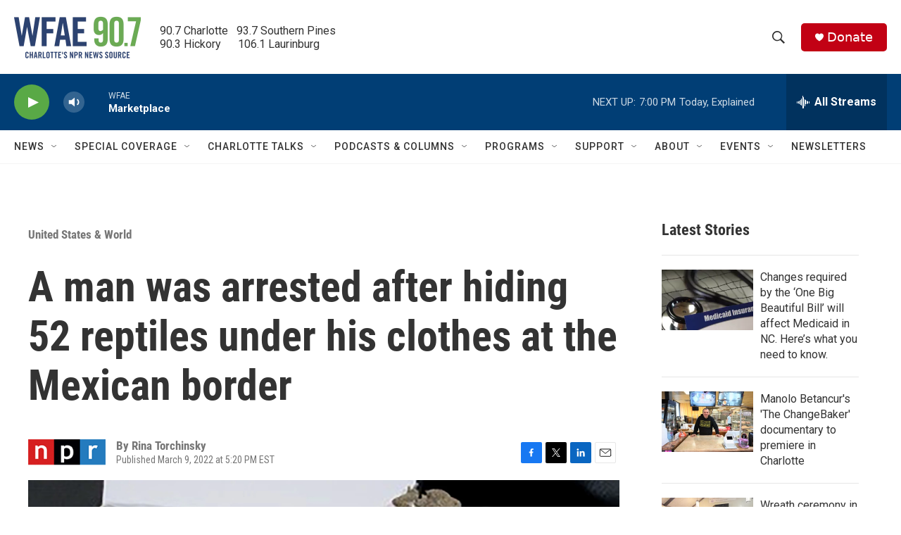

--- FILE ---
content_type: text/html; charset=utf-8
request_url: https://www.google.com/recaptcha/api2/aframe
body_size: 266
content:
<!DOCTYPE HTML><html><head><meta http-equiv="content-type" content="text/html; charset=UTF-8"></head><body><script nonce="fYSIsMo3ApiBq5bQQW6oew">/** Anti-fraud and anti-abuse applications only. See google.com/recaptcha */ try{var clients={'sodar':'https://pagead2.googlesyndication.com/pagead/sodar?'};window.addEventListener("message",function(a){try{if(a.source===window.parent){var b=JSON.parse(a.data);var c=clients[b['id']];if(c){var d=document.createElement('img');d.src=c+b['params']+'&rc='+(localStorage.getItem("rc::a")?sessionStorage.getItem("rc::b"):"");window.document.body.appendChild(d);sessionStorage.setItem("rc::e",parseInt(sessionStorage.getItem("rc::e")||0)+1);localStorage.setItem("rc::h",'1768865630648');}}}catch(b){}});window.parent.postMessage("_grecaptcha_ready", "*");}catch(b){}</script></body></html>